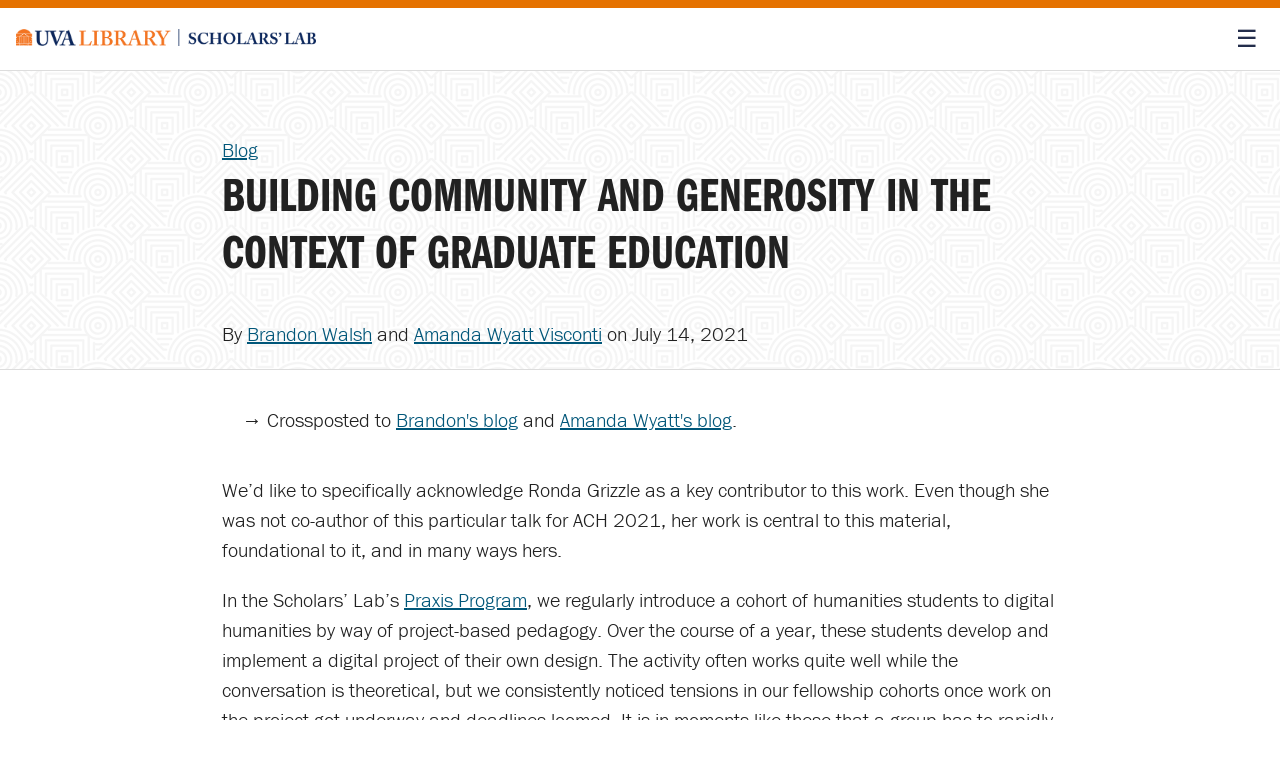

--- FILE ---
content_type: text/html; charset=utf-8
request_url: https://scholarslab.lib.virginia.edu/blog/building-community-and-generosity-in-the-context-of-graduate-education/
body_size: 10621
content:
<!DOCTYPE html>
<html lang="en">

	<!-- Contains the HTML <head> info that needs to go at the top of every HTML page file; does things like link to CSS files -->
<head>
  <meta charset="utf-8">
  <meta http-equiv="X-UA-Compatible" content="IE=edge">
  <meta name="viewport" content="width=device-width, initial-scale=1">
  
  <title>Building Community And Generosity In The Context Of Graduate Education | Scholars' Lab </title>

  
  <meta name="description" content="We’d like to specifically acknowledge Ronda Grizzle as a key contributor to this work. Even though she was not co-author of this particular talk for ACH 2021, her work is central to this material, foundational to it, and in many ways hers.">

  <!-- Open Graph http://ogp.me/ -->
  <meta property="og:title" content="Building Community And Generosity In The Context Of Graduate Education">
  <meta property="og:description" content="We’d like to specifically acknowledge Ronda Grizzle as a key contributor to this work. Even though she was not co-author of this particular talk for ACH 2021, her work is central to this material, foundational to it, and in many ways hers.">
  <meta property="og:site_name" content="Scholars’ Lab">
  <meta property="og:type" content="article">
  <meta property="og:url" content="https://scholarslab.lib.virginia.edu/blog/building-community-and-generosity-in-the-context-of-graduate-education//">
  

  
  
    
    
        
  <meta property="og:author" content="Brandon Walsh">
        
    
  
    
    
        
  <meta property="og:author" content="Amanda Wyatt Visconti">
        
    
  
  


  <!-- UVA Branding Fonts -->
  <link href="https://use.typekit.net/tca4szh.css" rel="stylesheet">
  <link rel="stylesheet" href="/assets/css/style.css">
  <link rel="stylesheet" type="text/css" href="/assets/css/print.css">
  <link rel="canonical" href="https://scholarslab.lib.virginia.edu/blog/building-community-and-generosity-in-the-context-of-graduate-education//">
  <link rel="alternate" type="application/rss+xml" title="Scholars’ Lab" href="/feed.xml">

  <!-- JavaScript Libraries -->
  <script src="https://cdn.jsdelivr.net/npm/accessible-menu/dist/top-link-disclosure-menu.iife.js"></script>


  <!--  favicon -->

  <link rel="apple-touch-icon" sizes="180x180" href="/assets/img/favicon/apple-touch-icon.png">
<link rel="icon" type="image/png" sizes="32x32" href="/assets/img/favicon/favicon-32x32.png">
<link rel="icon" type="image/png" sizes="16x16" href="/assets/img/favicon/favicon-16x16.png">
<link rel="manifest" href="/assets/img/favicon/site.webmanifest">
<link rel="mask-icon" href="/assets/img/favicon/safari-pinned-tab.svg" color="#5bbad5">
<link rel="shortcut icon" href="/assets/img/favicon/favicon.ico">
<meta name="msapplication-TileColor" content="#da532c">
<meta name="msapplication-config" content="/assets/img/favicon/browserconfig.xml">
<meta name="theme-color" content="#ffffff">

  
  <!-- Called in head.html; provides UVA Library Analytics tracking for our site-->
<script type="text/javascript">
  var _paq = _paq || [];
  /* tracker methods like "setCustomDimension" should be called before "trackPageView" */
  _paq.push(['trackPageView']);
  _paq.push(['enableLinkTracking']);
  (function() {
    var u="//analytics.lib.virginia.edu/";
    _paq.push(['setTrackerUrl', u+'piwik.php']);
    _paq.push(['setSiteId', '35']);
    var d=document, g=d.createElement('script'), s=d.getElementsByTagName('script')[0];
    g.type='text/javascript'; g.async=true; g.defer=true; g.src=u+'piwik.js'; s.parentNode.insertBefore(g,s);
  })();
</script>
<!-- End UVA Library Analytics Code -->

  
</head>

	<body class="building-community-and-generosity-in-the-context-of-graduate-education
	post">
		<a class="audible" href="#main">Skip navigation</a>
		<header role="banner" id="banner">
		<!-- This file covers the site header logo image, site tagline, and navigation. -->
<div id="scholarslab-header">
    <a href="https://scholarslab.lib.virginia.edu" id="slab-logo" aria-label="Scholars' Lab home">
        <img src="/assets/img/logos/slab-logos/Library_SLab_Color.png"
        alt="University of Virginia Library | Scholars' Lab">
    </a>
    <button id="global-navigation-toggle" class="menu-toggle">☰</button>
    <nav id="global-navigation" aria-label="Website Navigation">
        <ul class="dropdown-menu">
            
            <li><a class="about" href="/about">About</a>
                <ul>
                    
                    <li><a href="/people">People</a></li>
                    
                    <li><a href="/charter">Charter</a></li>
                    
                    <li><a href="/accessibility">Accessibility</a></li>
                    
                </ul>
            </li>
            
            <li><a class="consult" href="/consult">Consult</a>
                <ul>
                    
                    <li><a href="/spatial-technologies">Spatial Tech</a></li>
                    
                    <li><a href="/makerspace">Makerspace</a></li>
                    
                    <li><a href="/code-design">Code + Design</a></li>
                    
                    <li><a href="/digital-humanities">Digital Humanities</a></li>
                    
                </ul>
            </li>
            
            <li><a class="opportunities" href="/opportunities">Opportunities</a>
                <ul>
                    
                    <li><a href="/for-students">For Students</a></li>
                    
                    <li><a href="/for-faculty">For Faculty</a></li>
                    
                    <li><a href="/for-everyone">For Everyone</a></li>
                    
                </ul>
            </li>
            
            <li><a class="scholarship" href="/scholarship">Scholarship</a>
                <ul>
                    
                    <li><a href="/work">Our Projects</a></li>
                    
                    <li><a href="/blog">Blog</a></li>
                    
                </ul>
            </li>
            
            <li><a class="visit" href="/visit">Visit</a>
                <ul>
                    
                    <li><a href="/use-the-lab">Use the Lab</a></li>
                    
                    <li><a href="/makerspace#makerspace-resources">Use the Makerspace</a></li>
                    
                </ul>
            </li>
            
            <li><a class="events" href="/events">Events</a>
                <ul>
                    
                    <li><a href="/events-archive">Event Archive</a></li>
                    
                </ul>
            </li>
            
        </ul>
    </nav>
</div>
		</header>
		<main id="main" role="main">
			
<article>
<header><hgroup>
	<span aria-label="page type"><a href="https://scholarslab.lib.virginia.edu/blog">Blog</a></span>
    <h1 class="post-title">Building Community And Generosity In The Context Of Graduate Education
</h1>
    <p class="metadata">
        By <span class="author"><!-- Formats author names for pulling into various places such as post.html and work.html layouts -->


<a href="/people/brandon-walsh/">Brandon Walsh</a> and 
  
  

  
  
  
  
  <a href="/people/amanda-visconti/">Amanda Wyatt Visconti</a></span> on <time datetime="2021-07-14T00:00:00-04:00">July 14, 2021</time>
    </p>
    <!-- Message included on our blog posts from before the early 2017 migration from WordPress to Jekyll, noting formatting etc. may be off and how to contact us if you find an issue. -->




</hgroup></header> <!-- end metadata -->

<!-- text of post -->
<div class="content">
	
		<div class="post_crosspost">
			
            	
            	
            		Crossposted to <a href="http://walshbr.com/blog/building-community-and-generosity-in-the-context-of-graduate-education">Brandon's blog</a> and 
            		
            			<a href="https://literaturegeek.com/2021/07/14/building-community-and-generosity-in-the-context-of-graduate-education">Amanda Wyatt's blog</a>.
            
		</div>
	
<p>We’d like to specifically acknowledge Ronda Grizzle as a key contributor to this work. Even though she was not co-author of this particular talk for ACH 2021, her work is central to this material, foundational to it, and in many ways hers.</p>

<p>In the Scholars’ Lab’s <a href="https://praxis.scholarslab.org">Praxis Program</a>, we regularly introduce a cohort of humanities students to digital humanities by way of project-based pedagogy. Over the course of a year, these students develop and implement a digital project of their own design. The activity often works quite well while the conversation is theoretical, but we consistently noticed tensions in our fellowship cohorts once work on the project got underway and deadlines loomed. It is in moments like these that a group has to rapidly make decisions about the scope and intervention of the project. In other words, the group has to come to articulate and narrow what the project will be and, ultimately, what the group itself will say. In these moments, especially, we often noticed that conflicts centered around a series of interrelated problems. The students would come to us and describe them as interpersonal issues: person A was not contributing to the project adequately, or person B might be causing tensions within the group. There is, of course, some truth to this framing: there will always be difficult collaborators. But, as facilitators seeing the same problems year after year, we began to question the ways in which our framework itself might be setting the students up for these sorts of issues.</p>

<p>We began to wonder whether the issues we were seeing might, in fact, be better characterized as individual manifestations of structural problems. After all, the academy trains humanities graduate students to be proficient in complex intellectual work and tends to reward the performance of one’s own intelligence. In seminars, coursework, conferences, and in publications, a premium is placed upon demonstrating one’s own viewpoint. On arguing. On critique. Digital humanities is often framed as a fundamentally different activity, as digital projects often involve collaboration among many different people, each with different skillsets, towards a common end. For many, this collective spirit is what drew us to digital humanities in the first place. After all, digital projects require a different approach to the work than what newcomers might be used to. While each person might bring something unique to the project, the work necessarily takes shape around more than just the individual. Groups often break down precisely when one voice takes over, when others are not heard or are devalued. A project might still be completed under these circumstances, but we should aim higher than capitalist indicators of success for collaboration (project completion, efficiency, grants awarded). Instead, we should consider how the important work of the <a href="https://hcommons.org/deposits/item/hc:26741/">Postdoctoral Laborers Bill of Rights</a>,<sup id="fnref:1" role="doc-noteref"><a href="#fn:1" class="footnote" rel="footnote">1</a></sup> the <a href="https://hcommons.org/deposits/item/hc:12069/">Collaborators Bill of Rights</a>,<sup id="fnref:2" role="doc-noteref"><a href="#fn:2" class="footnote" rel="footnote">2</a></sup> the <a href="https://humtech.ucla.edu/news/a-student-collaborators-bill-of-rights/">Student Collaborators Bill of Rights</a>,<sup id="fnref:3" role="doc-noteref"><a href="#fn:3" class="footnote" rel="footnote">3</a></sup> and of Kathleen Fitzpatrick’s <a href="https://jhupbooks.press.jhu.edu/title/generous-thinking">Generous Thinking</a><sup id="fnref:4" role="doc-noteref"><a href="#fn:4" class="footnote" rel="footnote">4</a></sup> guide towards a more just and ethical version of collaborative digital humanities work. These foundational documents rightly point to the structural and often economic contexts that condition ethical and just collaboration.</p>

<p>Less frequently discussed, however, are the difficulties trained academics can have as individuals  transitioning into collaborative contexts framed in such terms. One problem with our work in the Praxis Program was expecting students to easily adopt different practices of collaboration than what they were used to. We realized that the problem was one of training - our students were trained to engage in seminar-type environments in a particular mode, and it was a mistake to expect them to do anything else (especially when the actual environment - academics sitting around a table - was often virtually identical). In the Praxis Program, we consistently struggled to promote healthy collaboration centered on shared buy-in and generosity; our students instead remained focused, foremost, on what a group project would mean for them as individuals. While these are important needs and understandable desires that we need to account for as instructors, we hoped to use the year with us as an opportunity for them to work beyond this framing, learning about effective collaboration at the same time that they gained valuable career experience. Rather than hoping that things would work out differently each year, we decided to make our program more intentional about incorporating training in collaboration for our students. Our goal was to reorient their collaborative practices away from a focus on the self and towards creating more generous and kind community spaces. We did this in three ways: reviewing and writing charters together, frank discussions about collaborations good and bad, and discussing concrete practices to promote more equitable collaboration. The goal of each of these activities was to help the students practice de-centering themselves, to gain experience building up rather than deconstructing, and to learn to lead from trust and kindness.</p>

<h2 id="charters">Charters</h2>

<p>Our first foray into these topics with students is to encourage them to think intentionally about the values they bring to the group. This session is run as part of a larger exercise in producing group statements of values - charters - that require the students to examine their own personal goals, experiences, and backgrounds in relationship to the whole. When we introduce charters to our Praxis Fellows, our in-house expert Ronda Grizzle teaches them to think through a charter as an internally-focused document setting aspirations and expectations for how they want to work and be with one another. Brandon Walsh shares his <a href="https://praxis.scholarslab.org/praxis-program-charter">Praxis Program Charter</a> to frame the coming year’s work, as well as the (now 11) <a href="https://praxis.scholarslab.org/charter/">charters created by each past year’s Praxis Fellows cohort</a>. We share the foundational <a href="https://hcommons.org/deposits/item/hc:12069/">Collaborators’ Bill of Rights</a> and <a href="https://humtech.ucla.edu/news/a-student-collaborators-bill-of-rights/">Student Collaborators’ Bill of Rights</a> to give students a sense of what DH as a field aspires to in terms of collaborative care and justice. We also discuss how similar documents can operate to advance other goals with different or multiple audiences, such as how the <a href="https://hcommons.org/deposits/item/hc:26741/">Postdoctoral Bill of Rights</a> serves both to inform potential and current postdoctoral workers in the humanities about what they might seek and demand in postdoc position design, and advise designers and supervisors of humanities postdoc roles how to make these positions more just. Amanda Visconti shares the <a href="https://docs.google.com/spreadsheets/d/1DsPTGQAMuhe3jm-b9dU9kgbiGSM_F-QrqR2LXrEAb0s/edit?usp=sharing">Charters &amp; Values Statements Gsheet</a> that they maintain with help from community members, as a source for further charters, values statements, and similar written commitments related to DH, digital or experimental scholarship, GLAM, and related work; links to writing about how these documents were crafted; and related resources like memorandums of understanding among collaborators around resource commitments. Thus, we start from strong examples of good and ethical collaboration. For a number of our students, these documents might be the first of their type that they might have seen during their academic experience, and the very idea of a collective statement of collaborative values as a professionally legible document might be unusual. By sharing the degree to which these documents circulate in the broader digital humanities community, we hope to emphasize their value as intellectual activities. We also hope they begin to frame discussion of intentional, kind, and just collaboration, not as a means to an end, but rather as a key good of any successful scholarship. The final goal of this learning unit is for the cohort of students to produce a shared charter-like document of their own.</p>

<h2 id="discussions">Discussions</h2>

<p>The charter activity has long been a fixture of the Praxis Program. The new components, inspired by collaborative tensions in past cohorts, are intended to go further by inviting the students into discussions of the difficulties that come with collaboration. In particular, we aim to be transparent with the students: we want the collaborative process to be generous and inclusive, and we describe the sorts of tensions collaborative work can produce in this fellowship year in particular. We are quite explicit, even going so far as to flag particular months (March and April) when a fellowship cohort working on a shared project is likely to be challenged and why (those are the moments when the group must finalize their shared sense of identity). Perhaps most importantly, we are careful to invite the students into the conversation as equals. Collaboration is difficult for us as well, even after years of working on digital projects together. We make it clear to the students that this is a challenge we should all expect over the course of the year and that we will all try to address as a group, staff and students together, using whatever strategies we can generate together.</p>

<p>Part of this conversation entails a frank discussion of the challenges of interdisciplinary work. A collaborative project requires buy-in from everyone in the group in order to create a positive space for work. But any given Praxis Program cohort is composed of six students from a range of disciplines, each of which have their own particular practices, methods, and values. These are all valid structures, but we discuss the need for students to look beyond disciplinary outcomes for takeaways from a group project. This sense of personal buy-in to the project is not static but must be consistently negotiated over the course of the year. It also might take many shapes: specific research outputs, technical skills gained, collaborative processes learned, and more. We also elevate the value of just and ethical working conditions as a goal, worthy of personal investment on par with any value they might take away as individuals. In this way, we hope to articulate for themselves and for the group how their own narrative for the year will intersect with the collective.</p>

<p>These conversations often begin quite abstractly, more about the types of working conditions the students want to see in the academy and in their group than about how to carry them out. In facilitating these conversations about collaboration and generosity, we aim to encourage the students to think quite practically about how they plan to enact values. If we say we value good communication, what does that mean? If we say we will respect the personal needs of all group members, what does that entail? If we want to value just and ethical thinking in our work, how does that look? Put simply, what sorts of verbs go with the nouns? Each student cohort comes to these discussions and shapes them differently, and the staff always learn from them. One common thread we find, though, is the need for a system of accountability. For some groups, this involves regularly returning to their written charter to make sure they honor it. For others, this entails actually iteratively rewriting the document over time. For many, this involves formalizing a system of resolving disagreements either through voting practices or through appealing to designated impartial staff members.</p>

<h2 id="practices">Practices</h2>

<p>Rather than simply discuss concepts abstractly and then launch into the year of working together, we often draw in specific tools and practices the students might consider as models or provocations for generating good collaboration. Three, in particular, come to mind.</p>

<p>A practice we often start with (or that the students bring up on their own) is drawn from the performance world. Lisa Rhody has done excellent work to introduce <a href="https://www.lisarhody.com/what-can-dhers-learn-from-improvisation-and-tina-fey/">“yes, and”, a concept drawn from improvisational comedy, to digital humanities</a>.<sup id="fnref:5" role="doc-noteref"><a href="#fn:5" class="footnote" rel="footnote">5</a></sup> In her reading of Tina Fey, Rhody offers three rules drawn from comedy for a more generative digital humanities practice :</p>

<ol>
  <li>Respect what your partner has created.</li>
  <li>It’s your responsibility to contribute.  Always make sure that you’re adding something.</li>
  <li>Whatever the problem, be part of the solution. Don’t just sit around raising questions and pointing out obstacles.</li>
</ol>

<p>In terms of a collaborative practice, we appreciate this model offered by Rhody because of its flexibility: it can apply to virtually any conversation or situation. The practice also offers specific actions as a model for how to engage with others, tying abstract notions of how to create a collective to the specific means by which to do it.</p>

<p>A common extension of “yes, and” comes to us by way of the <a href="https://www.washingtonpost.com/news/powerpost/wp/2016/09/13/white-house-women-are-now-in-the-room-where-it-happens/">practices of female staffers  in the Obama White House</a>.<sup id="fnref:6" role="doc-noteref"><a href="#fn:6" class="footnote" rel="footnote">6</a></sup> As a means to combat implicit bias towards the gender of speakers, they practiced something they called “amplification”: “When a woman made a key point, other women would repeat it, giving credit to its author. This forced the men in the room to recognize the contribution — and denied them the chance to claim the idea as their own.” Amplification builds on “yes, and” in that it specifically credits ideas to specific speakers, an important model for building both individual legibility and a generous group mentality. This practice can be especially useful for destabilizing dynamics between enthusiastic talkers and more reticent, quieter students as well as introducing the structural reasons why some might be less able to participate in conversations or less recognized for doing so.</p>

<p>Finally, amplification leads quite naturally to <a href="https://www.bustle.com/articles/81824-gendertimer-app-tracks-how-often-men-and-women-speak-in-the-workplace-and-its-scarily-illuminating">GenderTimer</a>, a now defunct app that aimed to raise attention to gendered meeting practices by allowing users to track how often men and women speak in the workplace. There are clear problems with the app–reinforcing a binary model of gender, and requiring someone in the meeting to assume and manually log the gender of the speaker–but the concept can prove useful for helping students to self-examine their own speaking practices both as individuals and as a group. Whether or not you actually encourage students to measure participation in meetings in such a way, the provocation can offer students the chance to think about systemic and implicit practices that they can work against together by developing more equitable strategies as a group.</p>

<h2 id="conclusion">Conclusion</h2>

<p>One danger in activities like these is that they can feel as though they shift institutional issues onto individuals in precarious positions. In this case, it is dangerous to assign the burden of pushing back against academic structures onto those very students most affected by them. Accordingly, it is the responsibility of those in positions of relative power and privilege–staff, faculty–in charge of designing digital humanities learning spaces like these to carefully do so in a way that ensures that students can safely design more generous and collaborative practices for the academy together. One way to do so is to offer space for discussions about fears and concerns about such collaboration as much as about hopes and dreams. Our institutional context–the Scholars’ Lab is part of the UVA Library–has been especially useful in this regard. We serve faculty and students from across the university, and, accordingly, the Praxis cohort itself is drawn from a range of disciplines. As such, we can offer a space to discuss risk in a way that is slightly at a remove from any student’s professional context.</p>

<p>For many of these students, our fellowship might be the first time they have been asked to engage with–or contribute to–intellectual work outside their disciplinary training. Working with an interdisciplinary audience like this is common for librarian instruction. Interdisciplinary spaces like these offer real challenges for students beginning to work on digital projects, but they also offer an opportunity to reconsider received assumptions about the nature of academic work and how it is conducted. The activities mentioned above are meant to help the students recognize that these conversations deserve a space in academic discourse, that academic practice can be different than what they find elsewhere, and that conversations around collaborative practice can be a space in which they may, in some small way, begin to shape this new kind of scholarly work. The library is an especially fruitful space in which to begin this discussion.</p>

<div class="footnotes" role="doc-endnotes">
  <ol>
    <li id="fn:1" role="doc-endnote">
      <p>Collaboratively authored by the Postdoctoral Laborers Group and outside reviewers. This group includes Hannah Alpert-Abrams, Heather Froehlich, Amanda Henrichs, Jim McGrath, and Kim Martin. <a href="#fnref:1" class="reversefootnote" role="doc-backlink">&#8617;</a></p>
    </li>
    <li id="fn:2" role="doc-endnote">
      <p>Clement, Tanya E., Douglas Reside, Brian Croxall, Julia Flanders, Neil Fraistat, Steve Jones, Matt Kirschenbaum, Suzanne Lodato, Laura Mandell, Paul Marty, David Miller, Bethany Nowviskie, Stephen Olsen, Tom Scheinfeldt, David Seaman, Mark Tebeau, John Unsworth, Kay Walter. “Collaborators’ Bill of Rights.” In Off the Tracks: Laying New Lines for Digital Humanities Scholars, by Tanya E. Clement and Douglas Reside, 9–10. Maryland Institute for Technology in the Humanities, 2011. https://hcommons.org/deposits/item/hc:12069/ <a href="#fnref:2" class="reversefootnote" role="doc-backlink">&#8617;</a></p>
    </li>
    <li id="fn:3" role="doc-endnote">
      <p>Di Pressi, Haley; Stephanie Gorman, Miriam Posner, Raphael Sasayama, and Tori Schmitt, with contributions from Roderic Crooks, Megan Driscoll, Amy Earhart, Spencer Keralis, Tiffany Naiman, and Todd Presner. “Student Collaborators’ Bill of Rights”. UCLA DH Program. https://humtech.ucla.edu/news/a-student-collaborators-bill-of-rights <a href="#fnref:3" class="reversefootnote" role="doc-backlink">&#8617;</a></p>
    </li>
    <li id="fn:4" role="doc-endnote">
      <p>Fitzpatrick, Kathleen. Generous Thinking. Baltimore, Maryland : Johns Hopkins University Press, 2019. <a href="#fnref:4" class="reversefootnote" role="doc-backlink">&#8617;</a></p>
    </li>
    <li id="fn:5" role="doc-endnote">
      <p>Rhody, Lisa. “What can DHers learn from improvisation and Tina Fey?” https://www.lisarhody.com/what-can-dhers-learn-from-improvisation-and-tina-fey/ <a href="#fnref:5" class="reversefootnote" role="doc-backlink">&#8617;</a></p>
    </li>
    <li id="fn:6" role="doc-endnote">
      <p>Eilperin, Juliet. “White House women want to be in the room where it happens.” The Washington Post. September 13, 2016. https://www.washingtonpost.com/news/powerpost/wp/2016/09/13/white-house-women-are-now-in-the-room-where-it-happens/ <a href="#fnref:6" class="reversefootnote" role="doc-backlink">&#8617;</a></p>
    </li>
  </ol>
</div>

</div> <!-- end content -->

	<footer class="post__credits">
		 <!-- if there is a listed author -->
			<!-- Pulls into post.html layout to format post author credits -->







		 <!-- if there is a listed author -->
			<!-- Pulls into post.html layout to format post author credits -->







		
		<div class="post-credits__citation">
			<span>Cite this post: </span><!-- Formats author names for pulling into various places such as post.html and work.html layouts -->


<a href="/people/brandon-walsh/">Brandon Walsh</a> and 
  
  

  
  
  
  
  <a href="/people/amanda-visconti/">Amanda Wyatt Visconti</a>. &ldquo;Building Community And Generosity In The Context Of Graduate Education&rdquo;. Published July 14, 2021. <a href="https://scholarslab.lib.virginia.edu/blog/building-community-and-generosity-in-the-context-of-graduate-education/">https://scholarslab.lib.virginia.edu/blog/building-community-and-generosity-in-the-context-of-graduate-education/</a>. Accessed on
	<script>
		<!--
		var now = new Date();
		var months = new Array('January','February','March','April','May','June','July','August','September','October',		'November','December');
		var date = ((now.getDate()<10) ? "0" : "")+ now.getDate();
		function fourdigits(number) {
		    return (number < 1000) ? number + 1900 : number;
		}
		today =  months[now.getMonth()] + " " +
 		        date + ", " +
  		       (fourdigits(now.getYear())) ;
		document.write(today);
		-->
	</script>.
		</div>
	</footer> <!-- end post footer -->
</article> <!-- end post wrapper -->
		</main>
		<!-- If we have a site footer, we'll put its info here -->
<footer role="contentinfo" id="footer">
<p>Content shared under the <a class="footer-logo__license" rel="license"
href="https://creativecommons.org/licenses/by/4.0/" aria-label="Creative Commons
License">CC-By 4.0</a> license. | <a href="mailto:scholarslab@virginia.edu"
rel="email" class="email">scholarslab@virginia.edu</a> | <a class="bluesky"
href="https://bsky.app/profile/scholarslab.bsky.social">Bluesky</a> | <a
href="https://github.com/scholarslab" class="github">GitHub</a></p>
<a href="#banner" id="back-to-top">Back to Top</a>
</footer>
  		<!-- JavaScript Libraries -->
		<script src="/assets/js/main.js" type="text/javascript" charset="utf-8"></script>

	</body>

</html>

--- FILE ---
content_type: application/javascript; charset=utf-8
request_url: https://cdn.jsdelivr.net/npm/accessible-menu/dist/top-link-disclosure-menu.iife.js
body_size: 6642
content:
var TopLinkDisclosureMenu=(function(){"use strict";function c(n,e){n===""||n.length===0||(typeof n=="string"?e.classList.add(n):e.classList.add(...n))}function d(n,e){n===""||n.length===0||(typeof n=="string"?e.classList.remove(n):e.classList.remove(...n))}function b(n,e){try{if(typeof e!="object"){const t=typeof e;throw new TypeError(`Elements given to isValidInstance() must be inside of an object. "${t}" given.`)}for(const t in e)if(!(e[t]instanceof n)){const s=typeof e[t];throw new TypeError(`${t} must be an instance of ${n.name}. "${s}" given.`)}return{status:!0,error:null}}catch(t){return{status:!1,error:t}}}function o(n,e){try{if(typeof e!="object"){const t=typeof e;throw new TypeError(`Values given to isValidType() must be inside of an object. "${t}" given.`)}for(const t in e){const s=typeof e[t];if(s!==n)throw new TypeError(`${t} must be a ${n}. "${s}" given.`)}return{status:!0,error:null}}catch(t){return{status:!1,error:t}}}function T(n){try{if(typeof n!="object"){const e=typeof n;throw new TypeError(`Values given to isQuerySelector() must be inside of an object. "${e}" given.`)}for(const e in n)try{if(n[e]===null)throw new Error;document.querySelector(n[e])}catch{throw new TypeError(`${e} must be a valid query selector. "${n[e]}" given.`)}return{status:!0,error:null}}catch(e){return{status:!1,error:e}}}function f(n){try{if(typeof n!="object"||Array.isArray(n)){const e=typeof n;throw new TypeError(`Values given to isValidClassList() must be inside of an object. "${e}" given.`)}for(const e in n){const t=typeof n[e];if(t!=="string")if(Array.isArray(n[e]))n[e].forEach(s=>{if(typeof s!="string")throw new TypeError(`${e} must be a string or an array of strings. An array containing non-strings given.`)});else throw new TypeError(`${e} must be a string or an array of strings. "${t}" given.`);else{const s={};s[e]=n[e],T(s)}}return{status:!0,error:null}}catch(e){return{status:!1,error:e}}}function K(n){try{if(typeof n!="object"){const t=typeof n;throw new TypeError(`Values given to isValidState() must be inside of an object. "${t}" given.`)}const e=["none","self","child"];for(const t in n)if(!e.includes(n[t]))throw new TypeError(`${t} must be one of the following values: ${e.join(", ")}. "${n[t]}" given.`);return{status:!0,error:null}}catch(e){return{status:!1,error:e}}}function q(n){try{if(typeof n!="object"){const t=typeof n;throw new TypeError(`Values given to isValidEvent() must be inside of an object. "${t}" given.`)}const e=["none","mouse","keyboard","character"];for(const t in n)if(!e.includes(n[t]))throw new TypeError(`${t} must be one of the following values: ${e.join(", ")}. "${n[t]}" given.`);return{status:!0,error:null}}catch(e){return{status:!1,error:e}}}function O(n){try{if(typeof n!="object"){const t=typeof n;throw new TypeError(`Values given to isValidHoverType() must be inside of an object. "${t}" given.`)}const e=["off","on","dynamic"];for(const t in n)if(!e.includes(n[t]))throw new TypeError(`${t} must be one of the following values: ${e.join(", ")}. "${n[t]}" given.`);return{status:!0,error:null}}catch(e){return{status:!1,error:e}}}function x(n,e){if(o("string",{tagName:n}).status&&b(HTMLElement,e).status){const t=n.toLowerCase();let s=!0;for(const i in e)e[i].tagName.toLowerCase()!==t&&(s=!1);return s}else return!1}class j{_dom={toggle:null,parent:null};_elements={controlledMenu:null,parentMenu:null};_open=!1;_expandEvent=new CustomEvent("accessibleMenuExpand",{bubbles:!0,detail:{toggle:this}});_collapseEvent=new CustomEvent("accessibleMenuCollapse",{bubbles:!0,detail:{toggle:this}});constructor({menuToggleElement:e,parentElement:t,controlledMenu:s,parentMenu:i=null}){this._dom.toggle=e,this._dom.parent=t,this._elements.controlledMenu=s,this._elements.parentMenu=i}initialize(){this._setIds(),this._setAriaAttributes(),this._collapse(!1)}get dom(){return this._dom}get elements(){return this._elements}get isOpen(){return this._open}set isOpen(e){o("boolean",{isOpen:e}),this._open=e}_setIds(){if(this.dom.toggle.id===""||this.elements.controlledMenu.dom.menu.id===""){let e=this.dom.toggle.innerText?.replace(/[^a-zA-Z0-9\s]/g,"")||"",t=this.elements.controlledMenu.key;!e.replace(/\s/g,"").length&&this.dom.toggle.getAttribute("aria-label")&&(e=this.dom.toggle.getAttribute("aria-label").replace(/[^a-zA-Z0-9\s]/g,"")),e.replace(/\s/g,"").length>0&&(e=e.toLowerCase().replace(/\s+/g,"-"),e.startsWith("-")&&(e=e.substring(1)),e.endsWith("-")&&(e=e.slice(0,-1)),t=`${e}-${t}`),this.dom.toggle.id=this.dom.toggle.id||`menu-button-${t}`,this.elements.controlledMenu.dom.menu.id=this.elements.controlledMenu.dom.menu.id||`menu-${t}`}}_setAriaAttributes(){this.dom.toggle.setAttribute("aria-expanded","false"),this.elements.controlledMenu.dom.menu.setAttribute("aria-labelledby",this.dom.toggle.id)}_expand(e=!0){const{closeClass:t,openClass:s,transitionClass:i,openDuration:r}=this.elements.controlledMenu;this.dom.toggle.setAttribute("aria-expanded","true"),this.elements.controlledMenu.elements.rootMenu.hasOpened=!0,i!==""?(c(i,this.elements.controlledMenu.dom.menu),requestAnimationFrame(()=>{d(t,this.elements.controlledMenu.dom.menu),requestAnimationFrame(()=>{c(s,this.elements.controlledMenu.dom.menu),requestAnimationFrame(()=>{setTimeout(()=>{d(i,this.elements.controlledMenu.dom.menu)},r)})})})):(c(s,this.elements.controlledMenu.dom.menu),d(t,this.elements.controlledMenu.dom.menu)),e&&this.dom.toggle.dispatchEvent(this._expandEvent)}_collapse(e=!0){const{closeClass:t,openClass:s,transitionClass:i,closeDuration:r}=this.elements.controlledMenu;this.dom.toggle.setAttribute("aria-expanded","false"),i!==""?(c(i,this.elements.controlledMenu.dom.menu),requestAnimationFrame(()=>{d(s,this.elements.controlledMenu.dom.menu),requestAnimationFrame(()=>{c(t,this.elements.controlledMenu.dom.menu),requestAnimationFrame(()=>{setTimeout(()=>{d(i,this.elements.controlledMenu.dom.menu)},r)})})})):(c(t,this.elements.controlledMenu.dom.menu),d(s,this.elements.controlledMenu.dom.menu)),e&&this.dom.toggle.dispatchEvent(this._collapseEvent)}open(){this.elements.controlledMenu.focusState="self",this.isOpen||(this._expand(),this.isOpen=!0)}preview(){this.elements.parentMenu&&(this.elements.parentMenu.focusState="self"),this.isOpen||(this._expand(),this.isOpen=!0)}close(){this.isOpen&&(this.elements.controlledMenu.blur(),this.elements.parentMenu&&(this.elements.parentMenu.focusState="self"),this._collapse(),this.isOpen=!1)}toggle(){this.isOpen?this.close():this.open()}closeSiblings(){this.elements.parentMenu&&this.elements.parentMenu.elements.submenuToggles.forEach(e=>{e!==this&&e.close()})}closeChildren(){this.elements.controlledMenu.elements.submenuToggles.forEach(e=>e.close())}}class F{_dom={item:null,link:null};_elements={parentMenu:null,childMenu:null,toggle:null};_submenu=!1;constructor({menuItemElement:e,menuLinkElement:t,parentMenu:s,isSubmenuItem:i=!1,childMenu:r=null,toggle:l=null}){this._dom.item=e,this._dom.link=t,this._elements.parentMenu=s,this._elements.childMenu=r,this._elements.toggle=l,this._submenu=i}initialize(){}get dom(){return this._dom}get elements(){return this._elements}get isSubmenuItem(){return this._submenu}focus(){this.elements.parentMenu.shouldFocus&&requestAnimationFrame(()=>{this.dom.link.focus()})}blur(){this.elements.parentMenu.shouldFocus&&requestAnimationFrame(()=>{this.dom.link.blur()})}}function C(n){try{const e=n.key||n.keyCode,t={Enter:e==="Enter"||e===13,Space:e===" "||e==="Spacebar"||e===32,Escape:e==="Escape"||e==="Esc"||e===27,ArrowUp:e==="ArrowUp"||e==="Up"||e===38,ArrowRight:e==="ArrowRight"||e==="Right"||e===39,ArrowDown:e==="ArrowDown"||e==="Down"||e===40,ArrowLeft:e==="ArrowLeft"||e==="Left"||e===37,Home:e==="Home"||e===36,End:e==="End"||e===35,Character:isNaN(e)&&!!e.match(/^[a-zA-Z]{1}$/),Tab:e==="Tab"||e===9,Asterisk:e==="*"||e===56};return Object.keys(t).find(s=>t[s]===!0)||""}catch{return""}}function a(n){n.preventDefault(),n.stopPropagation()}class M{_MenuType=M;_MenuItemType=F;_MenuToggleType=j;_dom={menu:null,menuItems:[],submenuItems:[],submenuToggles:[],submenus:[],controller:null,container:null};_selectors={menuItems:"",menuLinks:"",submenuItems:"",submenuToggles:"",submenus:""};_elements={menuItems:[],submenuToggles:[],controller:null,parentMenu:null,rootMenu:null};_openClass="show";_closeClass="hide";_transitionClass="transitioning";_transitionDuration=250;_openDuration=-1;_closeDuration=-1;_root=!0;_currentChild=0;_focusState="none";_currentEvent="none";_hoverType="off";_hoverDelay=250;_enterDelay=-1;_leaveDelay=-1;_prefix="am-";_hoverTimeout=null;_hasOpened=!1;_key="";_errors=[];constructor({menuElement:e,menuItemSelector:t="li",menuLinkSelector:s="a",submenuItemSelector:i="li:has(ul)",submenuToggleSelector:r="a",submenuSelector:l="ul",controllerElement:h=null,containerElement:m=null,openClass:p="show",closeClass:g="hide",transitionClass:_="transitioning",transitionDuration:y=250,openDuration:u=-1,closeDuration:v=-1,isTopLevel:E=!0,parentMenu:w=null,hoverType:k="off",hoverDelay:S=250,enterDelay:L=-1,leaveDelay:I=-1,prefix:A="am-",key:$=null}){this._dom.menu=e,this._dom.controller=h,this._dom.container=m,this._selectors.menuItems=t,this._selectors.menuLinks=s,this._selectors.submenuItems=i,this._selectors.submenuToggles=r,this._selectors.submenus=l,this._elements.menuItems=[],this._elements.submenuToggles=[],this._elements.controller=null,this._elements.parentMenu=w,this._elements.rootMenu=E?this:null,this._openClass=p||"",this._closeClass=g||"",this._transitionClass=_||"",this._transitionDuration=y,this._openDuration=u,this._closeDuration=v,this._prefix=A||"",this._key=$||"",this._root=E,this._hoverType=k,this._hoverDelay=S,this._enterDelay=L,this._leaveDelay=I}initialize(){if(!this._validate())throw new Error(`AccessibleMenu: cannot initialize menu. The following errors have been found:
 - ${this.errors.join(`
 - `)}`);if(this.elements.rootMenu===null&&this._findRootMenu(this),this._generateKey(),this._setDOMElements(),this.isTopLevel){if(this._setIds(),this.dom.controller&&this.dom.container){const e=new this._MenuToggleType({menuToggleElement:this.dom.controller,parentElement:this.dom.container,controlledMenu:this});x("button",{toggle:e.dom.toggle})||e.dom.toggle.setAttribute("role","button"),e.dom.toggle.setAttribute("aria-controls",this.dom.menu.id),this._elements.controller=e}window.AccessibleMenu=window.AccessibleMenu||{menus:{}},typeof window.AccessibleMenu.menus!="object"&&(window.AccessibleMenu.menus={}),window.AccessibleMenu.menus[this.dom.menu.id]=this}this._createChildElements(),this._setTransitionDurations()}get dom(){return this._dom}get selectors(){return this._selectors}get elements(){return this._elements}get isTopLevel(){return this._root}get key(){if(this.isTopLevel)return this._key;const e=this.elements.parentMenu.dom.submenus.indexOf(this.dom.menu)||0;return`${this.elements.parentMenu.key}-${e}`}get errors(){return this._errors}get openClass(){return this.isTopLevel?this._openClass:this.elements.rootMenu.openClass}set openClass(e){f({openClass:e}),this._openClass!==e&&(this._openClass=e)}get closeClass(){return this.isTopLevel?this._closeClass:this.elements.rootMenu.closeClass}set closeClass(e){f({closeClass:e}),this._closeClass!==e&&(this._closeClass=e)}get transitionClass(){return this.isTopLevel?this._transitionClass:this.elements.rootMenu.transitionClass}set transitionClass(e){f({transitionClass:e}),this._transitionClass!==e&&(this._transitionClass=e)}get transitionDuration(){return this.isTopLevel?this._transitionDuration:this.elements.rootMenu.transitionDuration}set transitionDuration(e){o("number",{transitionDuration:e}),this._transitionDuration!==e&&(this._transitionDuration=e,this._setTransitionDurations())}get openDuration(){return this._openDuration===-1?this.transitionDuration:this.isTopLevel?this._openDuration:this.elements.rootMenu.openDuration}set openDuration(e){o("number",{openDuration:e}),this._openDuration!==e&&(this._openDuration=e,this._setTransitionDurations())}get closeDuration(){return this._closeDuration===-1?this.transitionDuration:this.isTopLevel?this._closeDuration:this.elements.rootMenu.closeDuration}set closeDuration(e){o("number",{closeDuration:e}),this._closeDuration!==e&&(this._closeDuration=e,this._setTransitionDurations())}get currentChild(){return this._currentChild}set currentChild(e){o("number",{currentChild:e});function t(s){if(["mouse","character"].includes(s.currentEvent)&&s.elements.parentMenu){let r=0,l=!1;for(;!l&&r<s.elements.parentMenu.elements.menuItems.length;){const h=s.elements.parentMenu.elements.menuItems[r];h.isSubmenuItem&&h.elements.toggle.elements.controlledMenu===s&&(l=!0,s.elements.parentMenu.currentEvent=s.currentEvent,s.elements.parentMenu.currentChild=r),r++}}}e<-1?(this._currentChild=-1,t(this)):e>=this.elements.menuItems.length?(this._currentChild=this.elements.menuItems.length-1,t(this)):this.focusChild!==e&&(this._currentChild=e,t(this))}get focusState(){return this._focusState}set focusState(e){K({focusState:e}),this._focusState!==e&&(this._focusState=e),this.elements.submenuToggles.length>0&&(e==="self"||e==="none")&&this.elements.submenuToggles.forEach(t=>{t.elements.controlledMenu.focusState="none"}),this.elements.parentMenu&&(e==="self"||e==="child")&&(this.elements.parentMenu.focusState="child")}get currentEvent(){return this._currentEvent}set currentEvent(e){q({currentEvent:e}),this._currentEvent!==e&&(this._currentEvent=e,this.elements.submenuToggles.length>0&&this.elements.submenuToggles.forEach(t=>{t.elements.controlledMenu.currentEvent=e}))}get currentMenuItem(){return this.elements.menuItems[this.currentChild]}get hoverType(){return this._root?this._hoverType:this.elements.rootMenu.hoverType}set hoverType(e){O({hoverType:e}),this._hoverType!==e&&(this._hoverType=e)}get hoverDelay(){return this._root?this._hoverDelay:this.elements.rootMenu.hoverDelay}set hoverDelay(e){o("number",{hoverDelay:e}),this._hoverDelay!==e&&(this._hoverDelay=e)}get enterDelay(){return this._enterDelay===-1?this.hoverDelay:this._root?this._enterDelay:this.elements.rootMenu.enterDelay}set enterDelay(e){o("number",{enterDelay:e}),this._enterDelay!==e&&(this._enterDelay=e)}get leaveDelay(){return this._leaveDelay===-1?this.hoverDelay:this._root?this._leaveDelay:this.elements.rootMenu.leaveDelay}set leaveDelay(e){o("number",{leaveDelay:e}),this._leaveDelay!==e&&(this._leaveDelay=e)}get prefix(){return this._root?this._prefix:this.elements.rootMenu.prefix}set prefix(e){o("string",{prefix:e}),this._prefix!==e&&(this._prefix=e)}get shouldFocus(){let e=!1;return(this.currentEvent==="keyboard"||this.currentEvent==="character")&&(e=!0),this.currentEvent==="mouse"&&this.hoverType==="dynamic"&&(e=!0),e}get hasOpened(){return this._root?this._hasOpened:this.elements.rootMenu.hasOpened}set hasOpened(e){o("boolean",{hasOpened:e}),this._hasOpened!==e&&(this._hasOpened=e)}_validate(){let e=!0,t;this._dom.container!==null||this._dom.controller!==null?t=b(HTMLElement,{menuElement:this._dom.menu,controllerElement:this._dom.controller,containerElement:this._dom.container}):t=b(HTMLElement,{menuElement:this._dom.menu}),t.status||(this._errors.push(t.error.message),e=!1);let s;if(this._selectors.submenuItems!==""?s=T({menuItemSelector:this._selectors.menuItems,menuLinkSelector:this._selectors.menuLinks,submenuItemSelector:this._selectors.submenuItems,submenuToggleSelector:this._selectors.submenuToggles,submenuSelector:this._selectors.submenus}):s=T({menuItemSelector:this._selectors.menuItems,menuLinkSelector:this._selectors.menuLinks}),s.status||(this._errors.push(s.error.message),e=!1),this._openClass!==""){const u=f({openClass:this._openClass});u.status||(this._errors.push(u.error.message),e=!1)}if(this._closeClass!==""){const u=f({closeClass:this._closeClass});u.status||(this._errors.push(u.error.message),e=!1)}if(this._transitionClass!==""){const u=f({transitionClass:this._transitionClass});u.status||(this._errors.push(u.error.message),e=!1)}const i=o("number",{transitionDuration:this._transitionDuration});i.status||(this._errors.push(i.error.message),e=!1);const r=o("number",{openDuration:this._openDuration});r.status||(this._errors.push(r.error.message),e=!1);const l=o("number",{closeDuration:this._closeDuration});l.status||(this._errors.push(l.error.message),e=!1);const h=o("boolean",{isTopLevel:this._root});if(h.status||(this._errors.push(h.error.message),e=!1),this._elements.parentMenu!==null){const u=b(M,{parentMenu:this._elements.parentMenu});u.status||(this._errors.push(u.error.message),e=!1)}const m=O({hoverType:this._hoverType});m.status||(this._errors.push(m.error.message),e=!1);const p=o("number",{hoverDelay:this._hoverDelay});p.status||(this._errors.push(p.error.message),e=!1);const g=o("number",{enterDelay:this._enterDelay});g.status||(this._errors.push(g.error.message),e=!1);const _=o("number",{leaveDelay:this._leaveDelay});if(_.status||(this._errors.push(_.error.message),e=!1),this._key!==""){const u=o("string",{key:this._key});u.status||(this._errors.push(u.error.message),e=!1)}const y=o("string",{prefix:this._prefix});return y.status||(this._errors.push(y.error.message),e=!1),e}_setDOMElementType(e,t=this.dom.menu,s=!0){if(typeof this.selectors[e]=="string"){if(!Array.isArray(this.dom[e]))throw new Error(`AccessibleMenu: The "${e}" element cannot be set through _setDOMElementType.`);t!==this.dom.menu&&b(HTMLElement,{base:t});const r=Array.from(t.querySelectorAll(this.selectors[e])).filter(l=>l.parentElement===t);s?this._dom[e]=r:this._dom[e]=[...this._dom[e],...r]}else throw new Error(`AccessibleMenu: "${e}" is not a valid element type within the menu.`)}_resetDOMElementType(e){if(typeof this.dom[e]<"u"){if(!Array.isArray(this.dom[e]))throw new Error(`AccessibleMenu: The "${e}" element cannot be reset through _resetDOMElementType.`);this._dom[e]=[]}else throw new Error(`AccessibleMenu: "${e}" is not a valid element type within the menu.`)}_setDOMElements(){this._setDOMElementType("menuItems"),this.selectors.submenuItems!==""&&(this._setDOMElementType("submenuItems"),this._resetDOMElementType("submenuToggles"),this._resetDOMElementType("submenus"),this.dom.submenuItems.forEach(e=>{this._setDOMElementType("submenuToggles",e,!1),this._setDOMElementType("submenus",e,!1)}))}_generateKey(e=!1){(this.key===""||e)&&(this._key=Math.random().toString(36).replace(/[^a-z]+/g,"").substring(0,10))}_setIds(){this.dom.menu.id=this.dom.menu.id||`menu-${this.key}`,this.dom.container&&(this.dom.container.id=this.dom.container.id||`menu-container-${this.key}`),this.dom.controller&&(this.dom.controller.id=this.dom.controller.id||`menu-controller-${this.key}`)}_findRootMenu(e){if(e.isTopLevel)this._elements.rootMenu=e;else if(e.elements.parentMenu!==null)this._findRootMenu(e.elements.parentMenu);else throw new Error("Cannot find root menu.")}_createChildElements(){this.dom.menuItems.forEach(e=>{let t;if(this.dom.submenuItems.includes(e)){const s=e.querySelector(this.selectors.submenuToggles),i=e.querySelector(this.selectors.submenus),r=new this._MenuType({menuElement:i,menuItemSelector:this.selectors.menuItems,menuLinkSelector:this.selectors.menuLinks,submenuItemSelector:this.selectors.submenuItems,submenuToggleSelector:this.selectors.submenuToggles,submenuSelector:this.selectors.submenus,openClass:this.openClass,closeClass:this.closeClass,transitionClass:this.transitionClass,transitionDuration:this.transitionDuration,openDuration:this.openDuration,closeDuration:this.closeDuration,isTopLevel:!1,parentMenu:this,hoverType:this.hoverType,hoverDelay:this.hoverDelay,enterDelay:this.enterDelay,leaveDelay:this.leaveDelay}),l=new this._MenuToggleType({menuToggleElement:s,parentElement:e,controlledMenu:r,parentMenu:this});this._elements.submenuToggles.push(l),t=new this._MenuItemType({menuItemElement:e,menuLinkElement:s,parentMenu:this,isSubmenuItem:!0,childMenu:r,toggle:l})}else{const s=e.querySelector(this.selectors.menuLinks);t=new this._MenuItemType({menuItemElement:e,menuLinkElement:s,parentMenu:this})}this._elements.menuItems.push(t)})}_clearTimeout(){clearTimeout(this._hoverTimeout)}_setTimeout(e,t){o("function",{callback:e}),o("number",{delay:t}),this._hoverTimeout=setTimeout(e,t)}_handleFocus(){this.elements.menuItems.forEach((e,t)=>{e.dom.link.addEventListener("focus",()=>{this.focusState="self",this.currentChild=t})}),this.dom.menu.addEventListener("focusout",e=>{this.currentEvent!=="keyboard"||e.relatedTarget===null||this.dom.menu.contains(e.relatedTarget)||(this.focusState="none",this.closeChildren())})}_handleClick(){function e(t,s,i){a(i),i.button===0&&(s.toggle(),s.isOpen&&(t.focusState="self",s.elements.controlledMenu.focusState="none"))}this.elements.menuItems.forEach((t,s)=>{t.dom.link.addEventListener("click",()=>{this.currentEvent="mouse",this.elements.rootMenu.blurChildren(),this._clearTimeout(),this.focusChild(s)},{passive:!0}),t.isSubmenuItem&&t.elements.toggle.dom.toggle.addEventListener("click",i=>{this.currentEvent="mouse",e(this,t.elements.toggle,i)})}),this.isTopLevel&&this.elements.controller&&this.elements.controller.dom.toggle.addEventListener("click",t=>{this.currentEvent="mouse",e(this,this.elements.controller,t)}),document.addEventListener("click",t=>{this.focusState!=="none"&&(this.currentEvent="mouse",!this.dom.menu.contains(t.target)&&!this.dom.menu!==t.target&&(this.elements.rootMenu.hasOpened=this.elements.submenuToggles.some(s=>s.isOpen)))})}_handleHover(){this.elements.menuItems.forEach((e,t)=>{e.dom.link.addEventListener("pointerenter",s=>{s.pointerType==="pen"||s.pointerType==="touch"||(this.hoverType==="on"?(this.currentEvent="mouse",this.elements.rootMenu.blurChildren(),this.focusChild(t),e.isSubmenuItem&&(this.enterDelay>0?(this._clearTimeout(),this._setTimeout(()=>{e.elements.toggle.preview()},this.enterDelay)):e.elements.toggle.preview())):this.hoverType==="dynamic"&&(this.currentChild=t,(!this.isTopLevel||this.focusState!=="none")&&(this.currentEvent="mouse",this.elements.rootMenu.blurChildren(),this.focusCurrentChild()),(!this.isTopLevel||this.hasOpened)&&(this.currentEvent="mouse",this.elements.rootMenu.blurChildren(),this.focusCurrentChild(),e.isSubmenuItem?this.enterDelay>0?(this._clearTimeout(),this._setTimeout(()=>{e.elements.toggle.preview()},this.enterDelay)):e.elements.toggle.preview():this.enterDelay>0?(this._clearTimeout(),this._setTimeout(()=>{this.closeChildren()},this.enterDelay)):this.closeChildren())))}),e.isSubmenuItem&&(e.dom.item.addEventListener("pointerleave",s=>{s.pointerType==="pen"||s.pointerType==="touch"||(this.hoverType==="on"?this.leaveDelay>0?(this._clearTimeout(),this._setTimeout(()=>{this.currentEvent="mouse",e.elements.toggle.close()},this.leaveDelay)):(this.currentEvent="mouse",e.elements.toggle.close()):this.hoverType==="dynamic"&&(this.leaveDelay>0?(this._clearTimeout(),this._setTimeout(()=>{this.currentEvent="mouse"},this.leaveDelay)):this.currentEvent="mouse"))}),e.dom.item.addEventListener("pointerenter",s=>{s.pointerType==="pen"||s.pointerType==="touch"||e.isSubmenuItem&&(this.hoverType==="on"||this.hoverType==="dynamic")&&this.leaveDelay>0&&this._clearTimeout()}))})}_handleKeydown(){this.isTopLevel&&this.elements.controller&&this.elements.controller.dom.toggle.addEventListener("keydown",e=>{this.currentEvent="keyboard";const t=C(e);(t==="Space"||t==="Enter")&&a(e)})}_handleKeyup(){this.isTopLevel&&this.elements.controller&&this.elements.controller.dom.toggle.addEventListener("keyup",e=>{this.currentEvent="keyboard";const t=C(e);(t==="Space"||t==="Enter")&&(a(e),this.elements.controller.toggle(),this.elements.controller.isOpen&&this.focusFirstChild())})}_setTransitionDurations(){this.dom.menu.style.setProperty(`--${this.prefix}transition-duration`,`${this.transitionDuration}ms`),this.dom.menu.style.setProperty(`--${this.prefix}open-transition-duration`,`${this.openDuration}ms`),this.dom.menu.style.setProperty(`--${this.prefix}close-transition-duration`,`${this.closeDuration}ms`)}focus(){this.focusState="self",this.shouldFocus&&this.dom.menu.focus()}blur(){this.focusState="none",this.shouldFocus&&this.dom.menu.blur()}focusCurrentChild(){this.focusState="self",this.currentChild!==-1&&this.currentMenuItem.focus()}focusChild(e){this.blurCurrentChild(),this.currentChild=e,this.focusCurrentChild()}focusFirstChild(){this.focusChild(0)}focusLastChild(){this.focusChild(this.elements.menuItems.length-1)}focusNextChild(){this.currentChild<this.elements.menuItems.length-1?this.focusChild(this.currentChild+1):this.focusCurrentChild()}focusPreviousChild(){this.currentChild>0?this.focusChild(this.currentChild-1):this.focusCurrentChild()}blurCurrentChild(){this.focusState="none",this.currentChild!==-1&&this.currentMenuItem.blur()}focusController(){this.dom.controller&&(this.shouldFocus&&this.dom.controller.focus(),this.focusState="none")}focusContainer(){this.dom.container&&(this.shouldFocus&&this.dom.container.focus(),this.focusState="none")}closeChildren(){this.elements.submenuToggles.forEach(e=>e.close())}blurChildren(){this.elements.menuItems.forEach(e=>{e.blur(),e.isSubmenuItem&&e.elements.childMenu.blurChildren()})}}class V extends F{_elements={parentMenu:null,childMenu:null,toggle:null,sibling:null};constructor({menuItemElement:e,menuLinkElement:t,parentMenu:s,isSubmenuItem:i=!1,childMenu:r=null,toggle:l=null,initialize:h=!0,submenuSibling:m=null}){super({menuItemElement:e,menuLinkElement:t,parentMenu:s,isSubmenuItem:i,childMenu:r,toggle:l}),this._elements.parentMenu=s,this._elements.childMenu=r,this._elements.toggle=l,this._elements.sibling=m,h&&this.initialize()}}class z extends j{constructor({menuToggleElement:e,parentElement:t,controlledMenu:s,parentMenu:i=null,initialize:r=!0}){super({menuToggleElement:e,parentElement:t,controlledMenu:s,parentMenu:i}),r&&this.initialize()}_setAriaAttributes(){super._setAriaAttributes(),x("button",{toggle:this.dom.toggle})||this.dom.toggle.setAttribute("role","button"),this.dom.toggle.setAttribute("aria-controls",this.elements.controlledMenu.dom.menu.id)}open(){this.closeSiblings(),super.open()}preview(){this.closeSiblings(),super.preview()}close(){this.isOpen&&this.closeChildren(),super.close()}}class D extends M{_MenuType=D;_MenuItemType=V;_MenuToggleType=z;_currentChild=-1;_selectors={menuItems:"",menuLinks:"",submenuItems:"",submenuToggles:"",submenus:"",submenuSubtoggles:""};_optionalSupport=!1;constructor({menuElement:e,menuItemSelector:t="li",menuLinkSelector:s="a",submenuItemSelector:i="li:has(ul)",submenuToggleSelector:r="button",submenuSelector:l="ul",submenuSubtoggleSelector:h="a",controllerElement:m=null,containerElement:p=null,openClass:g="show",closeClass:_="hide",transitionClass:y="transitioning",transitionDuration:u=250,isTopLevel:v=!0,parentMenu:E=null,hoverType:w="off",hoverDelay:k=250,enterDelay:S=-1,leaveDelay:L=-1,optionalKeySupport:I=!1,prefix:A="am-",key:$=null,initialize:H=!0}){super({menuElement:e,menuItemSelector:t,menuLinkSelector:s,submenuItemSelector:i,submenuSelector:l,submenuToggleSelector:r,controllerElement:m,containerElement:p,openClass:g,closeClass:_,transitionClass:y,transitionDuration:u,isTopLevel:v,parentMenu:E,hoverType:w,hoverDelay:k,enterDelay:S,leaveDelay:L,prefix:A,key:$}),this._optionalSupport=I,this._selectors.menuItems=t,this._selectors.submenuItems=i,this._selectors.submenuToggles=r,this._selectors.submenus=l,this._selectors.submenuSubtoggles=h,this._selectors.menuLinks=[...new Set([s,r])].join(","),H&&this.initialize()}initialize(){try{super.initialize(),this._handleFocus(),this._handleClick(),this._handleHover(),this._handleKeydown(),this._handleKeyup()}catch(e){console.error(e)}}get optionalKeySupport(){return this.isTopLevel?this._optionalSupport:this.elements.rootMenu.optionalKeySupport}set optionalKeySupport(e){o("boolean",{optionalKeySupport:e}),this._optionalSupport=e}_createChildElements(){this.dom.menuItems.forEach(e=>{let t,s;const i=e.querySelector(this.selectors.menuLinks);if(this.dom.submenuItems.includes(e)){const r=e.querySelector(this.selectors.submenuToggles),l=e.querySelector(this.selectors.submenus),h=new this._MenuType({menuElement:l,menuItemSelector:this.selectors.menuItems,menuLinkSelector:this.selectors.menuLinks,submenuItemSelector:this.selectors.submenuItems,submenuToggleSelector:this.selectors.submenuSubtoggles,submenuSelector:this.selectors.submenus,submenuSubtoggleSelector:this.selectors.submenuSubtoggles,openClass:this.openClass,closeClass:this.closeClass,transitionClass:this.transitionClass,isTopLevel:!1,parentMenu:this,hoverType:this.hoverType,hoverDelay:this.hoverDelay,enterDelay:this.enterDelay,leaveDelay:this.leaveDelay}),m=new this._MenuToggleType({menuToggleElement:r,parentElement:e,controlledMenu:h,parentMenu:this});this._elements.submenuToggles.push(m),r!==i?(s=new this._MenuItemType({menuItemElement:e,menuLinkElement:r,parentMenu:this,isSubmenuItem:!0,childMenu:h,toggle:m}),t=new this._MenuItemType({menuItemElement:e,menuLinkElement:i,parentMenu:this,submenuSibling:s})):t=new this._MenuItemType({menuItemElement:e,menuLinkElement:i,parentMenu:this,isSubmenuItem:!0,childMenu:h,toggle:m})}else t=new this._MenuItemType({menuItemElement:e,menuLinkElement:i,parentMenu:this});this._elements.menuItems.push(t),typeof s<"u"&&this._elements.menuItems.push(s)})}_validate(){let e=super._validate();const t=T({submenuSubtoggleSelector:this._selectors.submenuSubtoggles});t.status||(this._errors.push(t.error.message),e=!1);const s=o("boolean",{optionalKeySupport:this._optionalSupport});return s.status||(this._errors.push(s.error.message),e=!1),e}_handleClick(){super._handleClick(),document.addEventListener("click",e=>{this.focusState!=="none"&&(this.currentEvent="mouse",!this.dom.menu.contains(e.target)&&!this.dom.menu!==e.target&&(this.closeChildren(),this.blur(),this.elements.controller&&this.elements.controller.close(),this.elements.rootMenu.hasOpened=!1))})}_handleHover(){this.elements.menuItems.forEach((e,t)=>{e.dom.link.addEventListener("pointerenter",s=>{if(!(s.pointerType==="pen"||s.pointerType==="touch")){if(this.hoverType==="on"){this.currentEvent="mouse",this.elements.rootMenu.blurChildren(),this.focusChild(t);let i=e.isSubmenuItem?e.elements.toggle:null;if(e.elements.sibling!==null&&(i=e.elements.sibling.elements.toggle),i===null)return;this.enterDelay>0?(this._clearTimeout(),this._setTimeout(()=>{i.preview()},this.enterDelay)):i.preview()}else if(this.hoverType==="dynamic"&&(this.currentChild=t,(!this.isTopLevel||this.focusState!=="none")&&(this.currentEvent="mouse",this.elements.rootMenu.blurChildren(),this.focusCurrentChild()),!this.isTopLevel||this.hasOpened)){this.currentEvent="mouse",this.elements.rootMenu.blurChildren(),this.focusCurrentChild();let i=e.isSubmenuItem?e.elements.toggle:null;e.elements.sibling!==null&&(i=e.elements.sibling.elements.toggle),i!==null?this.enterDelay>0?(this._clearTimeout(),this._setTimeout(()=>{i.preview()},this.enterDelay)):i.preview():this.enterDelay>0?(this._clearTimeout(),this._setTimeout(()=>{this.closeChildren()},this.enterDelay)):this.closeChildren()}}}),e.isSubmenuItem&&(e.dom.item.addEventListener("pointerleave",s=>{s.pointerType==="pen"||s.pointerType==="touch"||(this.hoverType==="on"?this.leaveDelay>0?(this._clearTimeout(),this._setTimeout(()=>{this.currentEvent="mouse",e.elements.toggle.close()},this.leaveDelay)):(this.currentEvent="mouse",e.elements.toggle.close()):this.hoverType==="dynamic"&&(this.leaveDelay>0?(this._clearTimeout(),this._setTimeout(()=>{this.currentEvent="mouse"},this.leaveDelay)):this.currentEvent="mouse"))}),e.dom.item.addEventListener("pointerenter",s=>{s.pointerType==="pen"||s.pointerType==="touch"||e.isSubmenuItem&&(this.hoverType==="on"||this.hoverType==="dynamic")&&this.leaveDelay>0&&this._clearTimeout()}))})}_handleKeydown(){super._handleKeydown(),this.dom.menu.addEventListener("keydown",e=>{this.currentEvent="keyboard";const t=C(e);if(this.focusState==="self"){const s=["Space","Enter"],i=["Escape"],r=["Escape"],l=["ArrowUp","ArrowRight","ArrowDown","ArrowLeft","Home","End"];(s.includes(t)||this.optionalKeySupport&&l.includes(t)||this.elements.controller&&i.includes(t)||this.elements.parentMenu&&r.includes(t))&&a(e)}})}_handleKeyup(){super._handleKeyup(),this.dom.menu.addEventListener("keyup",e=>{this.currentEvent="keyboard";const t=C(e);this.focusState==="self"&&(t==="Space"||t==="Enter"?(a(e),this.currentMenuItem.isSubmenuItem?this.currentMenuItem.elements.toggle.isOpen?this.currentMenuItem.elements.toggle.close():this.currentMenuItem.elements.toggle.preview():this.currentMenuItem.dom.link.click()):t==="Escape"?this.elements.submenuToggles.some(i=>i.isOpen)?(a(e),this.closeChildren()):this.elements.parentMenu?(a(e),this.elements.parentMenu.currentEvent=this.currentEvent,this.elements.parentMenu.closeChildren(),this.elements.parentMenu.focusCurrentChild()):this.isTopLevel&&this.elements.controller&&this.elements.controller.isOpen&&(this.elements.controller.close(),this.focusController()):this.optionalKeySupport&&(t==="ArrowDown"||t==="ArrowRight"?(a(e),this.currentMenuItem.isSubmenuItem&&this.currentMenuItem.elements.toggle.isOpen?(this.currentMenuItem.elements.childMenu.currentEvent="keyboard",this.currentMenuItem.elements.childMenu.focusFirstChild()):this.focusNextChild()):t==="ArrowUp"||t==="ArrowLeft"?(a(e),this.focusPreviousChild()):t==="Home"?(a(e),this.focusFirstChild()):t==="End"&&(a(e),this.focusLastChild())))})}}return D})();
